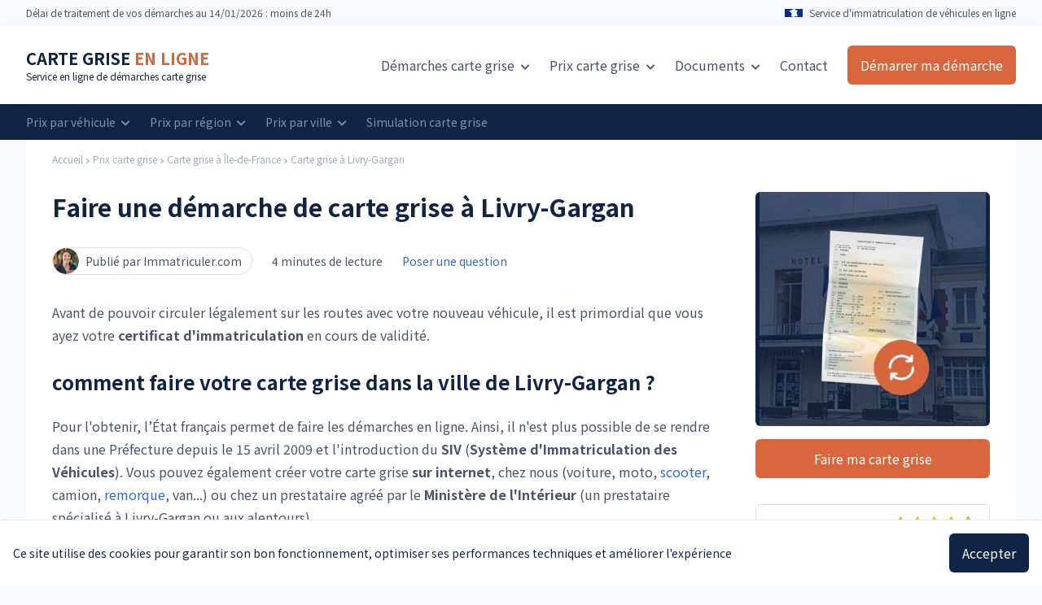

--- FILE ---
content_type: text/html; charset=UTF-8
request_url: https://immatriculer.com/carte-grise-livrygargan
body_size: 11996
content:
<script type="application/ld+json">{"@context":"https:\/\/schema.org","@type":"Table","about":"Tarif des cartes grises selon la puissance fiscale à Livry-Gargan"}</script>


    <script type="application/ld+json">{"@context":"https:\/\/schema.org","@type":"WebPage","name":"Carte grise à Livry-Gargan","description":"Comment faire sa carte grise à Livry-Gargan ? Démarche en ligne et professionnels de l'automobile habilités pour immatriculer les véhicules à Livry-Gargan.","publisher":{"@type":"Organization","name":"L'équipe Immatriculer.com","url":"https:\/\/immatriculer.com","logo":{"@type":"ImageObject","url":"https:\/\/immatriculer.com\/images\/publisher-logo.png","width":866,"height":84}}}</script>

    <script type="application/ld+json">{"@context":"https:\/\/schema.org","@type":"Organization","name":"Immatriculer.com","legalName":"IMMATCOM","url":"https:\/\/immatriculer.com","logo":"https:\/\/immatriculer.com\/images\/publisher-logo.png","foundingDate":2017,"contactPoint":{"@type":"ContactPoint","contactType":"Service client","telephone":"0253462404","email":"contact@immatriculer.com"},"address":{"@type":"PostalAddress","streetAddress":"46 avenue des Frères Lumière","addressLocality":"Trappes","addressRegion":"Ile-de-France","postalCode":"78190","addressCountry":"France"}}</script>

    <script type="application/ld+json">{"@context":"https:\/\/schema.org","@type":"Product","brand":"Immatriculer.com","logo":"https:\/\/immatriculer.com\/images\/publisher-logo.png","name":"Demande de carte grise Livry-Gargan","category":"Carte grise à Île-de-France","description":"Demande de carte grise en ligne à Livry-Gargan, toutes démarches, traitement en 24h et service client à votre écoute","image":"https:\/\/immatriculer.com\/images\/product.png","aggregateRating":{"@type":"AggregateRating","ratingValue":4.7,"reviewCount":47,"bestRating":5},"offers":{"@type":"AggregateOffer","lowPrice":"14.90","highPrice":"49.90","priceCurrency":"EUR"}}</script>

    <script type="application/ld+json">{"@context":"https:\/\/schema.org","@type":"BreadcrumbList","itemListElement":[[{"@type":"ListItem","position":0,"item":{"@type":"WebPage","@id":"https:\/\/immatriculer.com","name":"Accueil"}}],[{"@type":"ListItem","position":1,"item":{"@type":"WebPage","@id":"https:\/\/immatriculer.com\/prix-carte-grise","name":"Prix carte grise"}}],[{"@type":"ListItem","position":2,"item":{"@type":"WebPage","@id":"https:\/\/immatriculer.com\/regions\/ile-de-france","name":"Carte grise à Île-de-France"}}],[{"@type":"ListItem","position":3,"item":{"@type":"WebPage","@id":"https:\/\/immatriculer.com\/carte-grise-livrygargan","name":"Carte grise à Livry-Gargan"}}]]}</script>



<!doctype html>
<html lang="fr" itemscope itemtype="http://schema.org/WebPage">
    <head>
        <meta charset="utf-8">
        <meta name="viewport" content="width=device-width, initial-scale=1, shrink-to-fit=no">

        <title>Faire une démarche de carte grise à Livry-Gargan</title>
        <meta name="description" content="Comment faire sa carte grise à Livry-Gargan ? Démarche en ligne et professionnels de l&#039;automobile habilités pour immatriculer les véhicules à Livry-Gargan." />

                    <link href="https://immatriculer.com/css/new-design.css" rel="stylesheet">
        
        <link rel="icon" type="image/png" href="/images/im/favicon.png" />

        <meta property="og:title" content="Faire une démarche de carte grise à Livry-Gargan" />
        <meta property="og:description" content="Comment faire sa carte grise à Livry-Gargan ? Démarche en ligne et professionnels de l&#039;automobile habilités pour immatriculer les véhicules à Livry-Gargan." />
        <meta property="og:image" content="https://immatriculer.com/images/im/og-image-fallback.jpg" />
        <meta property="og:type" content="article" />

        <meta name="80p3lsysqy" content="yyG1GMPKWNhMvYBXD6WgEGktuSQ2MruUs2WZ5O5r">

        <!-- Google Tag Manager FA -->
        <script>(function(w,d,s,l,i){w[l]=w[l]||[];w[l].push({'gtm.start':
                    new Date().getTime(),event:'gtm.js'});var f=d.getElementsByTagName(s)[0],
                j=d.createElement(s),dl=l!='dataLayer'?'&l='+l:'';j.async=true;j.src=
                'https://www.googletagmanager.com/gtm.js?id='+i+dl;f.parentNode.insertBefore(j,f);
            })(window,document,'script','dataLayer','GTM-N4V43CL');</script>
        <!-- End Google Tag Manager -->

        

        <meta name="theme-color" content="#1a4591">


        <style>
            [data-tippy-content]:hover{
                cursor: pointer;
            }
        </style>

        
        
    </head>
    <body class=" loaded bg-cblue-ultralight">

        <!-- Google Tag Manager FA (noscript) -->
        <noscript><iframe src="https://www.googletagmanager.com/ns.html?id=GTM-N4V43CL"
                          height="0" width="0" style="display:none;visibility:hidden"></iframe></noscript>
        <!-- End Google Tag Manager (noscript) -->

                    <div class="js-vue-app">
                <cookie-banner></cookie-banner>
            </div>
        
        
        

        

        <div class="w-full py-8 bg-corange text-white" style="display:none" id="browser-banner">
            <div class="container mx-auto flex items-center">
                <p>
                    <strong>Important, vous utilisez un navigateur obsolète !</strong><br>Certains éléments (formulaires, pages) sont susceptibles de ne pas s'afficher correctement. Pour utiliser ce site dans les meilleures conditions, merci de le mettre à jour ou de télécharger un navigateur récent comme Google Chrome.
                </p>
                <p class="ml-auto pl-12">
                    <a rel="nofollow" href="https://www.google.com/intl/fr_fr/chrome/" target="_blank" class="text-corange hover:opacity-75 px-4 py-3 bg-white inline-flex items-center rounded-md text-base" style="white-space: nowrap">
                        <i class="fa fa-download mr-2"></i>
                        Téléchargez Chrome
                    </a>
                </p>
            </div>
        </div>

                    <div class="js-vue-app">
                <exit-popin></exit-popin>
            </div>
        

                    <div class="app u-mt-0">

                <div class="relative z-20">
    <div class="js-vue-app md:hidden">
        <mobile-nav
            :theme="{
                'bar-background': '#FFF',
                'bar-burger-color': '#0b172c',
                'bar-cta-background': '#d9653c',
                'bar-cta-text': '#FFF',
                'nav-background': '#0b172c',
                'nav-links-color': '#FFF',
                'nav-cta-background': '#d9653c',
                'nav-cta-color': '#FFF'
            }"
        >
            <template v-slot:bar-logo>

                                    <div>
                        <a class="text-xl font-bold text-cblue-darker" href="/">DEMANDE DE <span class="text-corange">CARTE GRISE</span></a>
                        <p class="text-xs text-cblue-darker mt-0">Ma <a href="#">carte grise en ligne</a>, simple et rapide</p>
                    </div>
                
            </template>
            <template v-slot:bar-cta-icon>
                <i class="fa fa-pen"></i>
            </template>
            <template v-slot:nav-links>
                                    <a href="https://immatriculer.com">Accueil</a>
                    <a href="https://immatriculer.com/formulaire-fa">Formulaire</a>
                    <a href="/reglementations-siv">Règlementation</a>
                    <a href="/demarche-carte-grise">Démarches en ligne</a>
                    <a href="/prix-carte-grise">Prix carte grise</a>
                    
                    <a href="https://immatriculer.com/contact">Contact</a>
                            </template>
            <template v-slot:nav-cta>
                Démarrer ma démarche
            </template>
        </mobile-nav>
    </div>
</div>

    <div class="w-full block md:hidden bg-cblue-darker py-2 px-4 relative z-10">
        <div class="flex w-full items-center flex-shrink-0">
            <div class="w-full py-2 flex-grow flex flex-col sm:flex-row items-center justify-center">
                <img src="/images/france.png" alt="" class="h-4 sm:mr-2">
                <span class="text-white text-sm block mt-1 sm:mt-0 text-center sm:text-left">Service d'immatriculation</span>
                
            </div>
            <div class="w-full py-2 flex-grow flex flex-col sm:flex-row items-center justify-center">
                <img src="/images/calendar.svg" alt="rocket" class="h-4 sm:mr-2">
                <span class="text-white text-sm block mt-1 sm:mt-0 text-center sm:text-left">Suivi par e-mail</span>
                
            </div>
            <div class="w-full py-2 flex-grow flex flex-col sm:flex-row items-center justify-center">
                <img src="/images/stars-rating-2.svg" alt="note immatriculer.com" class="h-4 sm:mr-2">
                <span class="text-white text-sm block mt-1 sm:mt-0 text-center sm:text-left">Noté 4.7/5</span>
                
            </div>
        </div>
    </div>

                <div class="js-vue-app">
        <fixed-header></fixed-header>
    </div>

    <div class="bg-cblue-ultralight hidden md:block">
        <div class="container mx-auto h-8 flex items-center">
            <p class="text-xs text-cblue-light">
                Délai <span class="hidden md:inline">de traitement de vos démarches</span> au 14/01/2026 : moins de 24h
            </p>
            <div class="ml-auto flex items-center">
                                    
                    <img src="/images/france.png" width="22" height="18" alt="">&nbsp;&nbsp;
                                <p class="text-xs text-cblue-light">
                    
                    Service d'immatriculation de véhicules en ligne
                </p>
            </div>
        </div>
    </div>

<div class="bg-white relative z-20 hidden md:block" style="box-shadow: 0 6px 20px 0 rgba(29,29,31,0.05)">
        <div
        class="container mx-auto flex items-center h-24"
        style=""
    >
        <div>
                                                <a class="text-xl font-bold text-cblue-darker" href="/">CARTE GRISE <span class="text-corange">EN LIGNE</span></a>
                    <p class="text-xs text-cblue-darker mt-0">Service en ligne de démarches carte grise</p>
                                    </div>
        <div class="ml-auto flex items-center">
                                                <div class="dropdown inline-block relative py-2">
                        <a href="/demarche-carte-grise" class="text-cblue-light hover:opacity-75 text-base ml-6">
                            Démarches carte grise
                            <i class="fas fa-chevron-down ml-1 text-xs dropdown-icon"></i>
                        </a>
                        <div class="dropdown-content absolute hidden pt-2">
                            <ul class="shadow-lg text-cgray-light border border-cgray-semilight rounded-t rounded-b overflow-hidden" style="min-width: 300px;">
                                                                    <li>
                                        <a href="/changement-de-proprietaire-carte-grise" class="bg-white hover:bg-cblue-ultralight text-cblue-light py-3 px-4 whitespace-no-wrap flex items-center text-sm">
                                            Changement de propriétaire carte grise
                                        </a>
                                    </li>
                                                                                                    <li>
                                        <a href="/changement-adresse-carte-grise" class="bg-white hover:bg-cblue-ultralight text-cblue-light py-3 px-4 whitespace-no-wrap flex items-center text-sm">
                                            Changement d'adresse carte grise
                                        </a>
                                    </li>
                                                                                                    <li>
                                        <a href="/duplicata-carte-grise" class="bg-white hover:bg-cblue-ultralight text-cblue-light py-3 px-4 whitespace-no-wrap flex items-center text-sm">
                                            Demande de duplicata
                                        </a>
                                    </li>
                                                                                                    <li>
                                        <a href="/immatriculer-vehicule" class="bg-white hover:bg-cblue-ultralight text-cblue-light py-3 px-4 whitespace-no-wrap flex items-center text-sm">
                                            Immatriculer un véhicule
                                        </a>
                                    </li>
                                                                                                                                    <li>
                                        <a href="/succession-carte-grise" class="bg-white hover:bg-cblue-ultralight text-cblue-light py-3 px-4 whitespace-no-wrap flex items-center text-sm">
                                            Succession carte grise
                                        </a>
                                    </li>
                                                                                                                                    <li>
                                        <a href="/changement-etat-civil" class="bg-white hover:bg-cblue-ultralight text-cblue-light py-3 px-4 whitespace-no-wrap flex items-center text-sm">
                                            Mariage, divorce, décès
                                        </a>
                                    </li>
                                                                                                                                    <li>
                                        <a href="/certificat-immatriculation" class="bg-white hover:bg-cblue-ultralight text-cblue-light py-3 px-4 whitespace-no-wrap flex items-center text-sm">
                                            Certificat d'immatriculation
                                        </a>
                                    </li>
                                                                                                    <li>
                                        <a href="/fiche-identification-vehicule" class="bg-white hover:bg-cblue-ultralight text-cblue-light py-3 px-4 whitespace-no-wrap flex items-center text-sm">
                                            Fiche d'identification véhicule
                                        </a>
                                    </li>
                                                                                                                                                                    <li>
                                        <a href="/declaration-achat-vehicule" class="bg-white hover:bg-cblue-ultralight text-cblue-light py-3 px-4 whitespace-no-wrap flex items-center text-sm">
                                            Déclaration d'achat véhicule
                                        </a>
                                    </li>
                                                                                                                                    <li>
                                        <a href="/documents-carte-grise" class="bg-white hover:bg-cblue-ultralight text-cblue-light py-3 px-4 whitespace-no-wrap flex items-center text-sm">
                                            Documents carte grise
                                        </a>
                                    </li>
                                                            </ul>
                        </div>
                    </div>
                    <div class="dropdown inline-block relative py-2">
                        <a href="/prix-carte-grise" class="text-cblue-light hover:opacity-75 text-base ml-6">
                            
                            Prix <span class="hidden xl:inline">carte grise</span>
                            <i class="fas fa-chevron-down ml-1 text-xs dropdown-icon"></i>
                        </a>
                        <div class="dropdown-content absolute hidden pt-2">
                            <ul class="shadow-lg text-cgray-light border border-cgray-semilight rounded-t rounded-b overflow-hidden" style="min-width: 300px;">
                                                                    <li>
                                        <a href="/prix-carte-grise" class="bg-white hover:bg-cblue-ultralight text-cblue-light py-3 px-4 whitespace-no-wrap flex items-center text-sm">
                                            Tarif carte grise par région
                                        </a>
                                    </li>
                                                                <li>
                                    <a href="/vehicules" class="bg-white hover:bg-cblue-ultralight text-cblue-light py-3 px-4 whitespace-no-wrap flex items-center text-sm">
                                        Tarif carte grise par véhicule
                                    </a>
                                </li>
                                                                    <li>
                                        <a href="/paiement-plusieurs-fois-carte-grise" class="bg-white hover:bg-cblue-ultralight text-cblue-light py-3 px-4 whitespace-no-wrap flex items-center text-sm">
                                            Paiement en plusieurs fois
                                        </a>
                                    </li>
                                                                                                                                    <li>
                                        <a href="/prix-cheval-fiscal" class="bg-white hover:bg-cblue-ultralight text-cblue-light py-3 px-4 whitespace-no-wrap flex items-center text-sm">
                                            Prix cheval fiscal
                                        </a>
                                    </li>
                                                            </ul>
                        </div>
                    </div>
                    
                    <div class="dropdown relative hidden lg:inline-block">
                        <a href="/documents-carte-grise" class="text-cblue-light hover:opacity-75 text-base ml-6">
                            Documents
                            <i class="fas fa-chevron-down ml-1 text-xs dropdown-icon"></i>
                        </a>
                        <div class="dropdown-content absolute hidden pt-2">
                            <ul class="shadow-lg text-cgray-light border border-cgray-semilight rounded-t rounded-b overflow-hidden" style="min-width: 300px;">
                                                                    <li>
                                        <a href="/certificat-cession" class="bg-white hover:bg-cblue-ultralight text-cblue-light py-3 px-4 whitespace-no-wrap flex items-center text-sm">
                                            Certificat de cession
                                        </a>
                                    </li>
                                                                                                    <li>
                                        <a href="/justificatifs-de-domicile" class="bg-white hover:bg-cblue-ultralight text-cblue-light py-3 px-4 whitespace-no-wrap flex items-center text-sm">
                                            Justificatif de domicile
                                        </a>
                                    </li>
                                                                                                    <li>
                                        <a href="/mandat-immatriculation" class="bg-white hover:bg-cblue-ultralight text-cblue-light py-3 px-4 whitespace-no-wrap flex items-center text-sm">
                                            Mandat d'immatriculation
                                        </a>
                                    </li>
                                                                                                    <li>
                                        <a href="/certificat-de-non-gage" class="bg-white hover:bg-cblue-ultralight text-cblue-light py-3 px-4 whitespace-no-wrap flex items-center text-sm">
                                            Certificat de non-gage
                                        </a>
                                    </li>
                                                                                                    <li>
                                        <a href="/controle-technique-carte-grise" class="bg-white hover:bg-cblue-ultralight text-cblue-light py-3 px-4 whitespace-no-wrap flex items-center text-sm">
                                            Contrôle technique
                                        </a>
                                    </li>
                                                                                                    <li>
                                        <a href="/certificat-immatriculation" class="bg-white hover:bg-cblue-ultralight text-cblue-light py-3 px-4 whitespace-no-wrap flex items-center text-sm">
                                            Certificat d'immatriculation
                                        </a>
                                    </li>
                                                                                                    <li>
                                        <a href="/lire-carte-grise" class="bg-white hover:bg-cblue-ultralight text-cblue-light py-3 px-4 whitespace-no-wrap flex items-center text-sm">
                                            Lire une carte grise
                                        </a>
                                    </li>
                                                            </ul>
                        </div>
                    </div>
                    
                    <a href="/contact" class="text-cblue-light hover:opacity-75 text-base ml-6">
                        Contact
                    </a>
                    
                                    </div>
                    <div class="ml-6">
                                    <a href="https://immatriculer.com/formulaire-fa" class="bg-corange hover:opacity-75 px-4 py-3 text-white inline-flex rounded-md text-base">
                        <span class="hidden lg:inline">Démarrer ma démarche</span>
                        <span class="inline lg:hidden">Formulaire</span>
                    </a>
                            </div>
            </div>
</div>

    <div class="w-full hidden md:block">
                    <div class="bg-cblue-darker py-2">
                <div class="container mx-auto">
                    <div class="h-auto flex items-center sm:flex-row flex-col flex-wrap">
                        <div class="dropdown inline-block relative">
                            <a href="/vehicules" class="text-white opacity-50 hover:opacity-75 text-sm sm:mr-6 dropdown inline-block relative py-1 whitespace-nowrap">
                                Prix par véhicule
                                <i class="fas fa-chevron-down ml-1 text-xs dropdown-icon hidden sm:inline-block"></i>
                            </a>
                            <div class="dropdown-content absolute hidden pt-2">
                                <ul class="shadow-lg text-cgray-light border border-cgray-semilight rounded-t rounded-b overflow-hidden" style="min-width: 270px;">
                                    
                                    <li>
                                        <a href="/vehicules/voiture" class="bg-white hover:bg-cblue-ultralight text-cblue-light py-3 px-4 whitespace-no-wrap flex items-center text-sm">
                                            Carte grise voiture
                                        </a>
                                    </li>
                                    <li>
                                        <a href="/vehicules/moto" class="bg-white hover:bg-cblue-ultralight text-cblue-light py-3 px-4 whitespace-no-wrap flex items-center text-sm">
                                            Carte grise moto
                                        </a>
                                    </li>
                                    <li>
                                        <a href="/vehicules/scooter" class="bg-white hover:bg-cblue-ultralight text-cblue-light py-3 px-4 whitespace-no-wrap flex items-center text-sm">
                                            Carte grise scooter
                                        </a>
                                    </li>
                                    <li>
                                        <a href="/vehicules/van" class="bg-white hover:bg-cblue-ultralight text-cblue-light py-3 px-4 whitespace-no-wrap flex items-center text-sm">
                                            Carte grise van / utilitaire
                                        </a>
                                    </li>
                                    <li>
                                        <a href="/vehicules/camion" class="bg-white hover:bg-cblue-ultralight text-cblue-light py-3 px-4 whitespace-no-wrap flex items-center text-sm">
                                            Carte grise camion
                                        </a>
                                    </li>
                                </ul>
                            </div>
                        </div>
                        <div class="dropdown inline-block relative">
                            <a href="/vehicules" class="text-white opacity-50 hover:opacity-75 text-sm sm:mr-6 dropdown inline-block relative py-1 whitespace-nowrap">
                                Prix par région
                                <i class="fas fa-chevron-down ml-1 text-xs dropdown-icon hidden sm:inline-block"></i>
                            </a>
                            <div class="dropdown-content absolute hidden pt-2">
                                <ul class="shadow-lg text-cgray-light border border-cgray-semilight rounded-t rounded-b overflow-hidden" style="min-width: 270px;">
                                                                            <li>
                                            <a href="https://immatriculer.com/regions/auvergne-rhone-alpes" class="bg-white hover:bg-cblue-ultralight text-cblue-light py-3 px-4 whitespace-no-wrap flex items-center text-sm">
                                                Auvergne-Rhône-Alpes
                                            </a>
                                        </li>
                                                                            <li>
                                            <a href="https://immatriculer.com/regions/bourgogne-franche-comte" class="bg-white hover:bg-cblue-ultralight text-cblue-light py-3 px-4 whitespace-no-wrap flex items-center text-sm">
                                                Bourgogne-Franche-Comté
                                            </a>
                                        </li>
                                                                            <li>
                                            <a href="https://immatriculer.com/regions/bretagne" class="bg-white hover:bg-cblue-ultralight text-cblue-light py-3 px-4 whitespace-no-wrap flex items-center text-sm">
                                                Bretagne
                                            </a>
                                        </li>
                                                                            <li>
                                            <a href="https://immatriculer.com/regions/centre-val-de-loire" class="bg-white hover:bg-cblue-ultralight text-cblue-light py-3 px-4 whitespace-no-wrap flex items-center text-sm">
                                                Centre-Val de Loire
                                            </a>
                                        </li>
                                                                            <li>
                                            <a href="https://immatriculer.com/regions/corse" class="bg-white hover:bg-cblue-ultralight text-cblue-light py-3 px-4 whitespace-no-wrap flex items-center text-sm">
                                                Corse
                                            </a>
                                        </li>
                                                                            <li>
                                            <a href="https://immatriculer.com/regions/grand-est" class="bg-white hover:bg-cblue-ultralight text-cblue-light py-3 px-4 whitespace-no-wrap flex items-center text-sm">
                                                Grand Est
                                            </a>
                                        </li>
                                                                            <li>
                                            <a href="https://immatriculer.com/regions/guadeloupe" class="bg-white hover:bg-cblue-ultralight text-cblue-light py-3 px-4 whitespace-no-wrap flex items-center text-sm">
                                                Guadeloupe
                                            </a>
                                        </li>
                                                                            <li>
                                            <a href="https://immatriculer.com/regions/guyane" class="bg-white hover:bg-cblue-ultralight text-cblue-light py-3 px-4 whitespace-no-wrap flex items-center text-sm">
                                                Guyane
                                            </a>
                                        </li>
                                                                            <li>
                                            <a href="https://immatriculer.com/regions/hauts-de-france" class="bg-white hover:bg-cblue-ultralight text-cblue-light py-3 px-4 whitespace-no-wrap flex items-center text-sm">
                                                Hauts-de-France
                                            </a>
                                        </li>
                                                                            <li>
                                            <a href="https://immatriculer.com/regions/reunion" class="bg-white hover:bg-cblue-ultralight text-cblue-light py-3 px-4 whitespace-no-wrap flex items-center text-sm">
                                                La Réunion
                                            </a>
                                        </li>
                                                                            <li>
                                            <a href="https://immatriculer.com/regions/martinique" class="bg-white hover:bg-cblue-ultralight text-cblue-light py-3 px-4 whitespace-no-wrap flex items-center text-sm">
                                                Martinique
                                            </a>
                                        </li>
                                                                            <li>
                                            <a href="https://immatriculer.com/regions/mayotte" class="bg-white hover:bg-cblue-ultralight text-cblue-light py-3 px-4 whitespace-no-wrap flex items-center text-sm">
                                                Mayotte
                                            </a>
                                        </li>
                                                                            <li>
                                            <a href="https://immatriculer.com/regions/normandie" class="bg-white hover:bg-cblue-ultralight text-cblue-light py-3 px-4 whitespace-no-wrap flex items-center text-sm">
                                                Normandie
                                            </a>
                                        </li>
                                                                            <li>
                                            <a href="https://immatriculer.com/regions/nouvelle-aquitaine" class="bg-white hover:bg-cblue-ultralight text-cblue-light py-3 px-4 whitespace-no-wrap flex items-center text-sm">
                                                Nouvelle-Aquitaine
                                            </a>
                                        </li>
                                                                            <li>
                                            <a href="https://immatriculer.com/regions/occitanie" class="bg-white hover:bg-cblue-ultralight text-cblue-light py-3 px-4 whitespace-no-wrap flex items-center text-sm">
                                                Occitanie
                                            </a>
                                        </li>
                                                                            <li>
                                            <a href="https://immatriculer.com/regions/pays-de-la-loire" class="bg-white hover:bg-cblue-ultralight text-cblue-light py-3 px-4 whitespace-no-wrap flex items-center text-sm">
                                                Pays de la Loire
                                            </a>
                                        </li>
                                                                            <li>
                                            <a href="https://immatriculer.com/regions/provence-alpes-cote-azur" class="bg-white hover:bg-cblue-ultralight text-cblue-light py-3 px-4 whitespace-no-wrap flex items-center text-sm">
                                                Provence-Alpes-Côte d&#039;Azur
                                            </a>
                                        </li>
                                                                            <li>
                                            <a href="https://immatriculer.com/regions/ile-de-france" class="bg-white hover:bg-cblue-ultralight text-cblue-light py-3 px-4 whitespace-no-wrap flex items-center text-sm">
                                                Île-de-France
                                            </a>
                                        </li>
                                                                    </ul>
                            </div>
                        </div>
                        <div class="dropdown inline-block relative">
                            <a href="/vehicules" class="text-white opacity-50 hover:opacity-75 text-sm sm:mr-6 dropdown inline-block relative py-1 whitespace-nowrap">
                                Prix par ville
                                <i class="fas fa-chevron-down ml-1 text-xs dropdown-icon hidden sm:inline-block"></i>
                            </a>
                            <div class="dropdown-content absolute hidden pt-2">
                                <ul class="shadow-lg text-cgray-light border border-cgray-semilight rounded-t rounded-b overflow-hidden" style="min-width: 270px;">
                                                                            <li>
                                            <a href="https://immatriculer.com/carte-grise-paris" class="bg-white hover:bg-cblue-ultralight text-cblue-light py-3 px-4 whitespace-no-wrap flex items-center text-sm">
                                                Carte grise Paris
                                            </a>
                                        </li>
                                                                            <li>
                                            <a href="https://immatriculer.com/carte-grise-marseille" class="bg-white hover:bg-cblue-ultralight text-cblue-light py-3 px-4 whitespace-no-wrap flex items-center text-sm">
                                                Carte grise Marseille
                                            </a>
                                        </li>
                                                                            <li>
                                            <a href="https://immatriculer.com/carte-grise-lyon" class="bg-white hover:bg-cblue-ultralight text-cblue-light py-3 px-4 whitespace-no-wrap flex items-center text-sm">
                                                Carte grise Lyon
                                            </a>
                                        </li>
                                                                            <li>
                                            <a href="https://immatriculer.com/carte-grise-toulouse" class="bg-white hover:bg-cblue-ultralight text-cblue-light py-3 px-4 whitespace-no-wrap flex items-center text-sm">
                                                Carte grise Toulouse
                                            </a>
                                        </li>
                                                                            <li>
                                            <a href="https://immatriculer.com/carte-grise-nice" class="bg-white hover:bg-cblue-ultralight text-cblue-light py-3 px-4 whitespace-no-wrap flex items-center text-sm">
                                                Carte grise Nice
                                            </a>
                                        </li>
                                                                            <li>
                                            <a href="https://immatriculer.com/carte-grise-nantes" class="bg-white hover:bg-cblue-ultralight text-cblue-light py-3 px-4 whitespace-no-wrap flex items-center text-sm">
                                                Carte grise Nantes
                                            </a>
                                        </li>
                                                                            <li>
                                            <a href="https://immatriculer.com/carte-grise-strasbourg" class="bg-white hover:bg-cblue-ultralight text-cblue-light py-3 px-4 whitespace-no-wrap flex items-center text-sm">
                                                Carte grise Strasbourg
                                            </a>
                                        </li>
                                                                            <li>
                                            <a href="https://immatriculer.com/carte-grise-montpellier" class="bg-white hover:bg-cblue-ultralight text-cblue-light py-3 px-4 whitespace-no-wrap flex items-center text-sm">
                                                Carte grise Montpellier
                                            </a>
                                        </li>
                                                                            <li>
                                            <a href="https://immatriculer.com/carte-grise-bordeaux" class="bg-white hover:bg-cblue-ultralight text-cblue-light py-3 px-4 whitespace-no-wrap flex items-center text-sm">
                                                Carte grise Bordeaux
                                            </a>
                                        </li>
                                                                            <li>
                                            <a href="https://immatriculer.com/carte-grise-lille" class="bg-white hover:bg-cblue-ultralight text-cblue-light py-3 px-4 whitespace-no-wrap flex items-center text-sm">
                                                Carte grise Lille
                                            </a>
                                        </li>
                                                                            <li>
                                            <a href="https://immatriculer.com/carte-grise-rennes" class="bg-white hover:bg-cblue-ultralight text-cblue-light py-3 px-4 whitespace-no-wrap flex items-center text-sm">
                                                Carte grise Rennes
                                            </a>
                                        </li>
                                                                            <li>
                                            <a href="https://immatriculer.com/carte-grise-reims" class="bg-white hover:bg-cblue-ultralight text-cblue-light py-3 px-4 whitespace-no-wrap flex items-center text-sm">
                                                Carte grise Reims
                                            </a>
                                        </li>
                                                                            <li>
                                            <a href="https://immatriculer.com/carte-grise-havre" class="bg-white hover:bg-cblue-ultralight text-cblue-light py-3 px-4 whitespace-no-wrap flex items-center text-sm">
                                                Carte grise Le Havre
                                            </a>
                                        </li>
                                                                            <li>
                                            <a href="https://immatriculer.com/carte-grise-saintetienne" class="bg-white hover:bg-cblue-ultralight text-cblue-light py-3 px-4 whitespace-no-wrap flex items-center text-sm">
                                                Carte grise Saint-Étienne
                                            </a>
                                        </li>
                                                                            <li>
                                            <a href="https://immatriculer.com/carte-grise-toulon" class="bg-white hover:bg-cblue-ultralight text-cblue-light py-3 px-4 whitespace-no-wrap flex items-center text-sm">
                                                Carte grise Toulon
                                            </a>
                                        </li>
                                                                    </ul>
                            </div>
                        </div>
                        <a href="/formulaire" class="text-white opacity-50 hover:opacity-75 text-sm sm:mr-6 dropdown inline-block relative py-1 whitespace-nowrap">
                            Simulation carte grise
                        </a>
                        <div class="ml-0 mr-0 sm:ml-auto mt-1 sm:mt-0">
                            
                        </div>
                    </div>
                </div>
            </div>
            </div>

                
<div class="bg-cblue-ultralight">
    <div class="container mx-auto">
        <div class="bg-white px-8 rounded-b-md">
            <div class="py-4 flex">
                <ul class="flex text-cblue-light text-xs">
                    <li class="inline-flex items-center opacity-50 hover:opacity-100">
                      <a href="/">Accueil</a>
                      <svg
    style="transform:translateY(2px)"
    class="h-3 w-auto text-cblue-light"
    fill="currentColor"
    viewBox="0 0 20 20"
>
<path
    fill-rule="evenodd"
    d="M7.293 14.707a1 1 0 010-1.414L10.586 10 7.293 6.707a1 1 0 011.414-1.414l4 4a1 1 0 010 1.414l-4 4a1 1 0 01-1.414 0z"
    clip-rule="evenodd"
></path>
</svg>                    </li>
                    <li class="inline-flex items-center opacity-50 hover:opacity-100">
                        <a href="https://immatriculer.com/prix-carte-grise">Prix carte grise</a>
                        <svg
    style="transform:translateY(2px)"
    class="h-3 w-auto text-cblue-light"
    fill="currentColor"
    viewBox="0 0 20 20"
>
<path
    fill-rule="evenodd"
    d="M7.293 14.707a1 1 0 010-1.414L10.586 10 7.293 6.707a1 1 0 011.414-1.414l4 4a1 1 0 010 1.414l-4 4a1 1 0 01-1.414 0z"
    clip-rule="evenodd"
></path>
</svg>                    </li>
                    <li class="inline-flex items-center opacity-50 hover:opacity-100">
                        <a href="https://immatriculer.com/regions/ile-de-france">Carte grise à Île-de-France</a>
                        <svg
    style="transform:translateY(2px)"
    class="h-3 w-auto text-cblue-light"
    fill="currentColor"
    viewBox="0 0 20 20"
>
<path
    fill-rule="evenodd"
    d="M7.293 14.707a1 1 0 010-1.414L10.586 10 7.293 6.707a1 1 0 011.414-1.414l4 4a1 1 0 010 1.414l-4 4a1 1 0 01-1.414 0z"
    clip-rule="evenodd"
></path>
</svg>                    </li>
                    <li class="inline-flex items-center opacity-50 hover:opacity-100">
                        <a href="https://immatriculer.com/carte-grise-livrygargan">Carte grise à Livry-Gargan</a>
                    </li>
                </ul>
            </div>
            <div class="py-8 pt-4">
                <div class="flex flex-wrap">
                    <div class="w-full md:w-3/4 pr-12">

                                                    <h1 class="text-3xl font-bold text-cblue-darker mb-8">Faire une démarche de carte grise à Livry-Gargan</h1>
                        
                        <div class="mb-8 flex items-center w-full">
                            <div
                                class="inline-flex items-center rounded-full bg-white border border-cblue-border pl-0 pr-2 text-cblue-light"
                            >
                                <img
                                    class="w-8 h-8 object-cover rounded-full lazy"
                                    data-src="/images/im-avatar.jpg"
                                    alt="Équipe Immatriculer.com"
                                />
                                <span class="px-1 pl-2 text-sm">Publié par Immatriculer.com</span>
                            </div>
                            <p class="text-cblue-light text-sm ml-6 hidden md:inline-block">
                                                                4 minutes de lecture
                            </p>
                            <p class="text-cblue-light text-sm ml-6">
                                <a href="#poserquestion" class="text-cblue-flash">Poser une question</a>
                            </p>
                        </div>

                        <div class="prose">

                                                            <p>Avant de pouvoir circuler légalement sur les routes avec votre nouveau véhicule, il est primordial que vous ayez votre <strong>certificat d'immatriculation</strong> en cours de validité.</p>

<h2>comment faire votre carte grise dans la ville de Livry-Gargan ?</h2>

<p>Pour l'obtenir, l’État français permet de faire les démarches en ligne. Ainsi, il n'est plus possible de se rendre dans une Préfecture depuis le 15 avril 2009 et l'introduction du <strong>SIV</strong> (<strong>Système d'Immatriculation des Véhicules</strong>). Vous pouvez également créer votre carte grise <strong>sur internet</strong>, chez nous (voiture, moto, <a href="/vehicules/scooter">scooter</a>, camion, <a href="/vehicules/remorque">remorque</a>, van...) ou chez un prestataire agréé par le <strong>Ministère de l'Intérieur</strong> (un prestataire spécialisé à Livry-Gargan ou aux alentours).</p>

<h2>Comment demander une carte grise ?</h2>

<p>Les démarches pour refaire une <strong>demande de carte grise</strong> sont variées : <a href="/">carte grise en ligne</a> sur Immatriculer.com par exemple, ou en Préfecture ou chez un prestataire qui possèd'un agrément officiel de Livry-Gargan. Évidemment, suivant la nature de la demande effectuée (en physique ou non), vous aurez des démarches différentes à effectuer pour finaliser la demande du titre.</p>



<p>La liste des documents nécessaires à l'immatriculation d'un véhicule varient selon le type de procédure. Ces justificatifs sont à imprimer quand la procédure est effectuée, auprès d'un garage, à scanner et transférer si vous faites une demande pour votre carte grise <strong>sur internet</strong>.</p>

<img src='/uploads/prix-carte-grise-livrygargan.jpg' alt='Carte grise Livry-Gargan'>

<h2>Suivre ma carte grise</h2>

<p>Vous avez créé votre <strong>certificat d'immatriculation</strong> à Livry-Gargan ou sur Immatriculer.com et vous souhaitez savoir où en est sa production ? Avec la réforme du Plan Préfectures Nouvelle Génération (PPNG), les services officiels dédiés aux cartes grises sont entrés dans l'ère numérique.</p>

<p>Par conséquent, le suivi de carte grise et de sa création est désormais accessible à à tous <strong>sur internet</strong>. Pour savoir "où en est ma carte grise", notre site web vous conseille de vous munir de votre <strong>numéro provisoire d'immatriculation</strong> et de vous rendre sur la page web de suivi de l'Agence Nationale des Titres Sécurisés. Si vous utilisez les services un prestataire agrée comme Immatriculer.com, vous avez un accès à une page de suivi sur notre site et êtes notifié du traitement de votre dossier par mail et SMS.</p>



<h2>Coût d'une carte grise dans la ville de Livry-Gargan ?</h2>

<p>Quel est le tarif d'une carte grise à Livry-Gargan  ? Pour estimer le montant à régler, l'usager doit considérer la région (dans votre cas Île-de-France, Seine-Saint-Denis) où la carte grise est demandée, le nombre de chevaux fiscaux, et les rejets du véhicule motorisédont il est question.</p>

<p>Par conséquent, pour la ville de Livry-Gargan, il faudra débourser le montant des taxes d'immatriculation d'un coût égal à la puissance fiscale du véhicule multiplé par 46.15€ (coût par cheval fiscal à Île-de-France). Si vous possédez une voiture de plus de 10 ans bénéficient d'une exonération de 50% du prix par cheval fiscal. Une <a href="http://immatriculer.com/marque/fiat/bravo-61">Fiat Bravo</a> de 6 ch fisc coûterait 276.9€ (6 x 46.15€), tandis que <a href="http://immatriculer.com/marque/bmw/x2-18">la tarif de la carte grise de BMW X2</a> de 5 ch fisc coûterait 276.9€ (5 x 46.15€).</p>

<div class="mt-8 mb-8 flex items-center justify-center text-center">
    <a href="/prix-carte-grise" class="bg-corange hover:opacity-75 px-4 py-3 text-white inline-flex rounded-md" style="color: #FFF !important">Calculer le tarif</a>
</div>

<h2>Carte grise en préfecture de Livry-Gargan</h2>

<p>Depuis novembre 2017, il est impossible de se vous rendre en préfecture ou en sous-préfecture de Livry-Gargan pour réaliser vos démarches de carte grise. Les habitants de Île-de-France doivent nécessairement utiliser ou un prestataire. La préfecture de Livry-Gargan, Seine-Saint-Denis, Île-de-France est donc fermée aux personnes désirant réaliser des changements d'immatriculation.</p>

<h4>
        Préfecture - Seine-Saint-Denis
      </h4>
        <p>
      Préfecture - Seine-Saint-Denis,<br>

              1, esplanade Jean-Moulin,<br>
      
      93007 Bobigny Cedex

    </p>
  





<h2>Carte grise en mairie à Livry-Gargan</h2>

<p>En principe, depuis le début du plan PPNG le 06/11/17, les mairies ne proposent plus de demandes de carte grise. Parfois, il est cependant possible de réaliser une demande de <strong>certificat d'immatriculation</strong> dans une Mairie dans certaines communes même si cette option reste plutôt peu répandue. Il faut se renseigner en mairie proche de Livry-Gargan. Voici une <strong>liste des mairies</strong> des environs de Livry-Gargan 93190.</p>

<ul><li>Mairie De Livry Gargan - 3 PLACE FRANCOIS MITTERRAND BP 56 93891 LIVRY GARGAN C&#xE9;dex - à 1km du centre</li><li>Mairie De Clichy Sous Bois - PLACE DU 11 NOVEMBRE 1918 93390 CLICHY SOUS BOIS - à 1km du centre</li><li>Mairie De Montfermeil - 7 PLACE JEAN MERMOZ 93370 MONTFERMEIL - à 2km du centre</li><li>Mairie De Sevran - 5 RUE ROGER LE MANER 93270 SEVRAN - à 2km du centre</li><li>Annexe De Mairie De Villepinte - 15 Avenue Auguste Blanqui 93420 VILLEPINTE - à 2km du centre</li><li>Mairie De Le Raincy - 121 AVENUE RESISTANCE 93340 LE RAINCY - à 2km du centre</li><li>Mairie De Les Pavillons Sous Bois - 144 avenue Jean Jaur&#xE8;s 93320 Les Pavillons sous Bois - à 2km du centre</li><li>Annexe Mairie Aulnay Sous Bois Sud - 79, avenue de la Croix Blanche 93600 Aulnay sous Bois - à 2km du centre</li><li>Mairie De Tremblay En France - 18 BOULEVARD DE L&apos;HOTEL DE VILLE 1er Etage 93290 TREMBLAY EN FRANCE - à 2km du centre</li><li>Mairie De Aulnay Sous Bois - 16 Boulevard F&#xE9;lix Faure 93600 AULNAY SOUS BOIS - à 2km du centre</li></ul>

<img src='/uploads/livrygargan-demarche-carte-grise.jpg' alt='Carte grise préfecture Livry-Gargan'>

<h2>Temps nécessaire à la production d'une carte grise à Livry-Gargan</h2>

<p>A Livry-Gargan : peut-on obtenir rapidement une carte grise pour un véhicule d'occasion ou neuf ? </p>

<p>A l'occasion d'un changement d'adresse, un changement de titulaire ou une <a href="/duplicata-carte-grise">demande de duplicata</a> (en cas de vol ou de pertede la carte grise), l'État impose d'effectuer une <strong>démarche de carte grise</strong> sous 30j maximum à compter de la date d'achat de la moto, du <a href="/vehicules/scooter">scooter</a>, du camion, de la voiture ou de la date de <a href="/vol-carte-grise">déclaration de vol</a> ou perte. Ceci afin de vous mettre en conformité auprès du gouvernement français, mais aussi de pouvoir circuler librement. Il faut également savoir que l'ancien propriétaire du véhicule a quant à lui 15 jours pour déclarer la cession auprès de l'administration.</p>

<div class="mt-8 mb-8 flex items-center justify-center text-center">
    <a href="http://immatriculer.com/formulaire" class="bg-corange hover:opacity-75 px-4 py-3 text-white inline-flex rounded-md" style="color: #FFF !important">Commencer ma démarche carte grise</a>
</div>

<p>Mais suite à sa demande, combien de temps l'usager attend sa carte grise ? Après émission de la demande auprès du <strong>Système d'Immatriculation des Véhicules</strong>, l'usager obtient ce que l'on appelle un « certificat provisoire d'immatriculation » lui permettant d'aller et venir à Livry-Gargan ou ou partout ailleurs en France avant de recevoir la véritable immatriculation du véhicule. Il peut circuler 1 mois comme cela.</p> 

<p>Selon le mois de l'année, à Livry-Gargan, la réception <strong>dans votre boîte aux lettres</strong> de la carte grise peut varier. Toutefois, elle arrive en règle générale environ 5 jours après l'obtention du certification provisoire d'immatriculation.</p>

<p>Il est également possible de réaliser votre <strong>demande de carte grise</strong> dans des villes alentours, comme par exemple <a href="http://immatriculer.com/carte-grise-saintdenis93">Saint-Denis (93200-93210)</a> ou <a href="http://immatriculer.com/carte-grise-bondy">Bondy (93140)</a>.</p>

<h2>Garages agréés pour les cartes grises à Livry-Gargan( Île-de-France)</h2>

<p>Certains garages sont autorisés pour faire des <strong>démarches d'immatriculation</strong>. Ci-dessous la liste des prestataires aux alentours de Livry-Gargan.

<ul><li>Dm Autos - 1 Avenue Jean Jacques Rousseau 93190 Livry Gargan</li><li>Livry Auto Sport - 135/139 Bld Robert Schumann 93190 Livry Gargan</li><li>Sa Autobritannia - 157 Avenue Aristide Brirand Rn3 93190 Livry Gargan</li><li>Jd Selection - 21 Boulevard Robert Schuman 93190 Livry Gargan</li><li>Autos-livry - 157 Avenue Aristide Briand 93190 Livry Gargan</li></ul>
                            
                            <h2>Tarifs des cartes grises selon la puissance fiscale</h2>

                            <p>Le tarif du cheval fiscal dans Île-de-France est de 46.15 € pour les véhicules de moins de 10 ans, et de 23.08 € pour les véhicules de plus de 10 ans. Les montants ci-dessous sont à titre indicatif, effectuez une simulation pour obtenir le tarif exact. Des taxes supplémentaire sont susceptibles de s'appliquer.</p>
                            <table class="text-cblue-darker">
                                <tr>
                                    <th class="text-base">CV</th>
                                    <th class="text-base">Coût (-10 ans)</th>
                                    <th class="text-base">Coût (+10 ans)</th>
                                </tr>
                                                                    <tr>
                                                                                    <td class="text-base">1 cheval fiscal</td>
                                                                                <td class="text-base">46.15 €</td>
                                        <td class="text-base">23.08 €</td>
                                    </tr>
                                                                    <tr>
                                                                                    <td class="text-base">2 chevaux fiscaux</td>
                                                                                <td class="text-base">92.30 €</td>
                                        <td class="text-base">46.15 €</td>
                                    </tr>
                                                                    <tr>
                                                                                    <td class="text-base">3 chevaux fiscaux</td>
                                                                                <td class="text-base">138.45 €</td>
                                        <td class="text-base">69.23 €</td>
                                    </tr>
                                                                    <tr>
                                                                                    <td class="text-base">4 chevaux fiscaux</td>
                                                                                <td class="text-base">184.60 €</td>
                                        <td class="text-base">92.30 €</td>
                                    </tr>
                                                                    <tr>
                                                                                    <td class="text-base">5 chevaux fiscaux</td>
                                                                                <td class="text-base">230.75 €</td>
                                        <td class="text-base">115.38 €</td>
                                    </tr>
                                                                    <tr>
                                                                                    <td class="text-base">6 chevaux fiscaux</td>
                                                                                <td class="text-base">276.90 €</td>
                                        <td class="text-base">138.45 €</td>
                                    </tr>
                                                                    <tr>
                                                                                    <td class="text-base">7 chevaux fiscaux</td>
                                                                                <td class="text-base">323.05 €</td>
                                        <td class="text-base">161.53 €</td>
                                    </tr>
                                                                    <tr>
                                                                                    <td class="text-base">8 chevaux fiscaux</td>
                                                                                <td class="text-base">369.20 €</td>
                                        <td class="text-base">184.60 €</td>
                                    </tr>
                                                                    <tr>
                                                                                    <td class="text-base">9 chevaux fiscaux</td>
                                                                                <td class="text-base">415.35 €</td>
                                        <td class="text-base">207.68 €</td>
                                    </tr>
                                                                    <tr>
                                                                                    <td class="text-base">10 chevaux fiscaux</td>
                                                                                <td class="text-base">461.50 €</td>
                                        <td class="text-base">230.75 €</td>
                                    </tr>
                                                                    <tr>
                                                                                    <td class="text-base">11 chevaux fiscaux</td>
                                                                                <td class="text-base">507.65 €</td>
                                        <td class="text-base">253.83 €</td>
                                    </tr>
                                                                    <tr>
                                                                                    <td class="text-base">12 chevaux fiscaux</td>
                                                                                <td class="text-base">553.80 €</td>
                                        <td class="text-base">276.90 €</td>
                                    </tr>
                                                                    <tr>
                                                                                    <td class="text-base">13 chevaux fiscaux</td>
                                                                                <td class="text-base">599.95 €</td>
                                        <td class="text-base">299.98 €</td>
                                    </tr>
                                                                    <tr>
                                                                                    <td class="text-base">14 chevaux fiscaux</td>
                                                                                <td class="text-base">646.10 €</td>
                                        <td class="text-base">323.05 €</td>
                                    </tr>
                                                                    <tr>
                                                                                    <td class="text-base">15 chevaux fiscaux</td>
                                                                                <td class="text-base">692.25 €</td>
                                        <td class="text-base">346.13 €</td>
                                    </tr>
                                                                    <tr>
                                                                                    <td class="text-base">16 chevaux fiscaux</td>
                                                                                <td class="text-base">738.40 €</td>
                                        <td class="text-base">369.20 €</td>
                                    </tr>
                                                                    <tr>
                                                                                    <td class="text-base">17 chevaux fiscaux</td>
                                                                                <td class="text-base">784.55 €</td>
                                        <td class="text-base">392.28 €</td>
                                    </tr>
                                                                    <tr>
                                                                                    <td class="text-base">18 chevaux fiscaux</td>
                                                                                <td class="text-base">830.70 €</td>
                                        <td class="text-base">415.35 €</td>
                                    </tr>
                                                                    <tr>
                                                                                    <td class="text-base">19 chevaux fiscaux</td>
                                                                                <td class="text-base">876.85 €</td>
                                        <td class="text-base">438.43 €</td>
                                    </tr>
                                                                    <tr>
                                                                                    <td class="text-base">20 chevaux fiscaux</td>
                                                                                <td class="text-base">923.00 €</td>
                                        <td class="text-base">461.50 €</td>
                                    </tr>
                                                            </table>

                            <img data-src="/uploads/carte-grise-livrygargan.jpg" class="lazy" alt="Immatriculation à Livry-Gargan">

                            <h2>Villes aux alentours</h2>
                                                            <a href="https://immatriculer.com/carte-grise-saintdenis93" class="u-td-n">
                                    Faire sa carte grise à Saint-Denis
                                </a><br>
                                                            <a href="https://immatriculer.com/carte-grise-montreuil93" class="u-td-n">
                                    Faire sa carte grise à Montreuil
                                </a><br>
                                                            <a href="https://immatriculer.com/carte-grise-aulnaysousbois" class="u-td-n">
                                    Faire sa carte grise à Aulnay-sous-Bois
                                </a><br>
                                                            <a href="https://immatriculer.com/carte-grise-aubervilliers" class="u-td-n">
                                    Faire sa carte grise à Aubervilliers
                                </a><br>
                                                            <a href="https://immatriculer.com/carte-grise-drancy" class="u-td-n">
                                    Faire sa carte grise à Drancy
                                </a><br>
                                                            <a href="https://immatriculer.com/carte-grise-noisylegrand" class="u-td-n">
                                    Faire sa carte grise à Noisy-le-Grand
                                </a><br>
                                                            <a href="https://immatriculer.com/carte-grise-bondy" class="u-td-n">
                                    Faire sa carte grise à Bondy
                                </a><br>
                                                            <a href="https://immatriculer.com/carte-grise-epinaysurseine" class="u-td-n">
                                    Faire sa carte grise à Épinay-sur-Seine
                                </a><br>
                                                            <a href="https://immatriculer.com/carte-grise-pantin" class="u-td-n">
                                    Faire sa carte grise à Pantin
                                </a><br>
                                                            <a href="https://immatriculer.com/carte-grise-sevran" class="u-td-n">
                                    Faire sa carte grise à Sevran
                                </a><br>
                                                            <a href="https://immatriculer.com/carte-grise-blancmesnil" class="u-td-n">
                                    Faire sa carte grise à Le Blanc-Mesnil
                                </a><br>
                                                            <a href="https://immatriculer.com/carte-grise-bobigny" class="u-td-n">
                                    Faire sa carte grise à Bobigny
                                </a><br>
                                                            <a href="https://immatriculer.com/carte-grise-saintouen93" class="u-td-n">
                                    Faire sa carte grise à Saint-Ouen
                                </a><br>
                                                            <a href="https://immatriculer.com/carte-grise-rosnysousbois" class="u-td-n">
                                    Faire sa carte grise à Rosny-sous-Bois
                                </a><br>
                            
                        </div>
                    </div>
                    <div class="w-full md:w-1/4 mt-8 md:mt-0">
                        <img data-src="/uploads/livrygargan-tarifs-cheval-fiscal.jpg" alt="prix carte grise Livry-Gargan 93190" class="w-full rounded-md lazy"/>
                        <a href="https://immatriculer.com/formulaire-fa" class="bg-corange hover:opacity-75 px-4 py-3 text-white inline-flex rounded-md w-full items-center justify-center mt-4 mb-8">
                            Faire ma carte grise
                        </a>
                        <div class="mb-8 text-sm border border-cblue-border rounded-md">
    <div class="px-4 py-3 font-bold text-base text-cblue-darker">
        <div class="flex items-center w-full">
            Avis des usagers
            <img src="/images/stars-rating.svg" alt="note clients" class="h-5 ml-auto">
        </div>
        <div class="text-xs text-cblue-light font-normal opacity-50">
            <a href="https://certification.afnor.org/services/nf-service-avis-en-ligne" rel="nofollow" target="_blank">Avis certifiés AFNOR</a> - <a href="https://www.avis-verifies.com/avis-clients/immatriculer.com" rel="nofollow" target="_blank">Voir tous</a>
        </div>
    </div>
    </div>                        <div class="mb-8 px-8 py-8 bg-cblue-dark rounded-md flex items-center justify-center text-center">
    <div class="w-full">
        <strong class="text-lg text-white" style="margin: 0 !important">Ma démarche en ligne</strong>
        <p class="text-sm text-white" style="margin: 0.3rem 0 0 0 !important">Faites votre démarche en 5 minutes et bénéficiez de la livraison en 24h.</p>
        <a href="#" class="bg-corange hover:opacity-75 px-4 py-3 text-white inline-flex rounded-md mt-4" style="color: #FFF !important">Faire ma carte grise</a>
    </div>
</div>
                        <div class="px-8 py-16 bg-cblue-dark rounded-md">
    <div class="w-full flex flex-col items-center justify-center mb-16">
        <img src="/images/france.png" alt="" class="h-5 mb-2">
        <span class="text-white text-base block font-semibold text-center">Service d'immatriculation</span>
        <span class="text-white text-sm block">de véhicules en ligne</span>
    </div>
    <div class="w-full flex flex-col items-center justify-center mb-16">
        <img src="/images/stars-rating-2.svg" alt="note immatriculer.com" class="h-5 mb-2">
        <span class="text-white text-base block font-semibold text-center">4.7/5</span>
        <span class="text-white text-sm block">Avis certifiés AFNOR</span>
    </div>
    <div class="w-full flex flex-col items-center justify-center mb-16">
        <img src="/images/rocket.svg" alt="rocket" class="h-5 mb-2">
        <span class="text-white text-base block font-semibold text-center">Procédure simplifiée</span>
        <span class="text-white text-sm block">Votre démarche en 5mn</span>
    </div>
    <div class="w-full flex flex-col items-center justify-center">
        <img src="/images/calendar.svg" alt="rocket" class="h-5 mb-2">
        <span class="text-white text-base block font-semibold text-center">Suivi de votre dossier</span>
        <span class="text-white text-sm block">par e-mail ou SMS</span>
    </div>
</div>
                    </div>
                </div>
            </div>
        </div>
        
    </div>
</div>



                <div class="bg-cblue-dark">
        <div class="container mx-auto py-16 flex flex-col items-center">
                            <h2 class="text-2xl font-medium text-white mb-3 text-center">Faites votre carte grise en 5 minutes</h2>
                <p class="text-base text-white text-center mb-4">Votre démarche en ligne, simple et rapide</p>
                <a href="https://immatriculer.com/formulaire-fa" class="bg-corange hover:opacity-75 px-4 py-3 text-white inline-flex rounded-md mx-auto">Faire ma carte grise</a>
                    </div>
    </div>

<div class="bg-cblue-darker">
    <div class="container mx-auto py-8 flex flex-wrap">
        <div class="flex w-full md:w-1/3 text-white items-center flex-col md:flex-row text-center md:text-left mt-4 md:mt-0">
            <div class="w-14 h-14 text-white flex items-center justify-center md:mr-4">
                <img data-src="/images/envelope.svg" alt="enveloppe" class="h-8 lazy">
            </div>
            <div>
                <p class="block font-semibold">Suivi de votre dossier</p>
                <p class="block text-sm">par email ou SMS</p>
            </div>
        </div>
        <div class="flex w-full md:w-1/3 text-white items-center flex-col md:flex-row text-center md:text-left">
            <div class="w-14 h-14 text-white flex items-center justify-center md:mr-4">
                <img data-src="/images/calendar.svg" alt="calendrier" class="h-8 lazy">
            </div>
            <div>
                <p class="block font-semibold">Enregistrement en 24h</p>
                <p class="block text-sm">Dès que votre dossier est complet</p>
            </div>
        </div>
        <div class="flex w-full md:w-1/3 text-white items-center flex-col md:flex-row text-center md:text-left mt-4 md:mt-0">
            <div class="w-14 h-14 text-white flex items-center justify-center md:mr-4">
                <img data-src="/images/im/logolaposte.png" alt="recommandé" class="h-8 lazy">
            </div>
            <div>
                <p class="block font-semibold">Réception en 48h</p>
                <p class="block text-sm">À compter de la validation</p>
            </div>
        </div>
    </div>
    
    
    
</div>

            <div class="bg-cblue-ultralight px-4 sm:px-0">
            <div class="container mx-auto py-8 md:py-16 flex flex-wrap">
                <div class="flex flex-col w-full sm:w-1/2 md:w-1/4 text-left">
                    <p class="font-bold text-cblue-darker">Démarches carte grise</p>
                                            <a href="/demarche-carte-grise" class="text-cblue-light mt-2">Démarche carte grise</a>
                                                                <a href="/changement-de-proprietaire-carte-grise" class="text-cblue-light mt-2">Changement de propriétaire carte grise</a>
                                                                <a href="/changement-adresse-carte-grise" class="text-cblue-light mt-2">Changement d'adresse carte grise</a>
                                                                <a href="/immatriculer-vehicule" class="text-cblue-light mt-2">Immatriculer un véhicule</a>
                                                                                                        <a href="/changement-etat-civil" class="text-cblue-light mt-2">Changement d'état civil</a>
                                                                                    <a href="/certificat-immatriculation" class="text-cblue-light mt-2">Certificat d'immatriculation</a>
                                                                <a href="/fiche-identification-vehicule" class="text-cblue-light mt-2">Fiche d'identification véhicule</a>
                                                                                    <a href="/declaration-achat-vehicule" class="text-cblue-light mt-2">Déclaration d'achat véhicule</a>
                                                            <p class="font-bold text-cblue-darker mt-4">Services carte grise</p>
                                            <a href="/reglementations-siv" class="text-cblue-light mt-2">Carte grise SIV</a>
                                                                <a href="/service-carte-grise" class="text-cblue-light mt-2">Service carte grise</a>
                                                                                                                                                <a href="/ants-carte-grise" class="text-cblue-light mt-2">Carte grise ANTS</a>
                                                        </div>
                <div class="flex flex-col w-full sm:w-1/2 md:w-1/4 mt-4 sm:mt-0 text-left">
                    <p class="font-bold text-cblue-darker">Prix carte grise</p>
                                            <a href="/prix-carte-grise" class="text-cblue-light mt-2">Tarifs carte grise par région</a>
                                        <a href="/vehicules" class="text-cblue-light mt-2">Tarifs carte grise par véhicule</a>
                                                                <a href="/prix-cheval-fiscal" class="text-cblue-light mt-2">Prix cheval fiscal</a>
                                        
                </div>
                <div class="flex flex-col w-full sm:w-1/2 md:w-1/4 mt-4 md:mt-0 text-left">
                    <p class="font-bold text-cblue-darker">Guide d'achat</p>
                    <a href="/acheter-voiture-occasion" class="text-cblue-light mt-2">Guide voiture d'occasion</a>
                    <a href="/acheter-moto-occasion" class="text-cblue-light mt-2">Guide moto d'occasion</a>
                    <a href="/acheter-scooter-occasion" class="text-cblue-light mt-2">Guide voiture d'occasion</a>
                    <p class="font-bold text-cblue-darker mt-4">Accessoires</p>
                    <a href="/plaque-immatriculation" class="text-cblue-light mt-2">Plaques d'immatriculation</a>
                    <a href="/kit-securite-voiture" class="text-cblue-light mt-2">Kit de sécurité</a>
                    <a href="/triangle-signalisation" class="text-cblue-light mt-2">Triangle de signalisation</a>
                    <a href="/pochette-carte-grise" class="text-cblue-light mt-2">Pochette carte grise</a>
                </div>
                <div class="flex flex-col w-full sm:w-1/2 md:w-1/4 mt-4 md:mt-0 text-left">
                    <p class="font-bold text-cblue-darker">Aide</p>
                    <a href="/contact" class="text-cblue-light mt-2">Contact</a>
                                            <a href="/documents-carte-grise" class="text-cblue-light mt-2">Documents carte grise</a>
                    
                    
                </div>
            </div>
        </div>
    
    <div class="bg-cblue-ultralight border-t border-cblue-border hide-on-form">
        <div class="container mx-auto py-8 flex flex-col items-center justify-center">
            <p class="text-cblue-light text-sm">
                Immatriculer.com est noté 4.7/5 pour son service de carte grise
            </p>
            <p class="text-cblue-light text-sm">
                Service carte grise privé et indépendant de l’Administration
            </p>
            <div class="mt-4">
                <a href="https://immatriculer.com/mentions-legales" class="text-cblue-light text-sm mx-2">Mentions légales</a>
                <a href="https://immatriculer.com/conditions-generales" class="text-cblue-light text-sm mx-2">CGU</a>
                <a href="https://immatriculer.com/confidentialite" class="text-cblue-light text-sm mx-2">Confidentialité</a>
                <a href="https://immatriculer.com/professionnels" class="text-cblue-light text-sm mx-2">Partenaires</a>
            </div>
        </div>
    </div>
            </div>
        
        
        

        <script src="https://cdn.jsdelivr.net/npm/vanilla-lazyload@17.3.1/dist/lazyload.min.js"></script>
        <script>var lazyLoadInstance = new LazyLoad();</script>

        <script>
            function ieVersion() {
                var ua = window.navigator.userAgent;
                if (ua.indexOf("Trident/7.0") > -1)
                    return 11;
                else if (ua.indexOf("Trident/6.0") > -1)
                    return 10;
                else if (ua.indexOf("Trident/5.0") > -1)
                    return 9;
                else
                    return 0;
            }

            if(ieVersion() != 0){
                document.getElementById('browser-banner').style.display = 'block';
            }
        </script>

        <script src="/public/app-im.js?id=0d835f4bbca92e08589b"></script>

        

        

</body>
</html>


--- FILE ---
content_type: image/svg+xml
request_url: https://immatriculer.com/images/rocket.svg
body_size: 1291
content:
<?xml version="1.0" encoding="UTF-8"?>
<svg width="94px" height="99px" viewBox="0 0 94 99" version="1.1" xmlns="http://www.w3.org/2000/svg" xmlns:xlink="http://www.w3.org/1999/xlink">
    <!-- Generator: Sketch 60 (88103) - https://sketch.com -->
    <title>noun_Rocket_780226</title>
    <desc>Created with Sketch.</desc>
    <g id="Page-1" stroke="none" stroke-width="1" fill="none" fill-rule="evenodd">
        <g id="noun_Rocket_780226" fill-rule="nonzero">
            <path d="M9.61,43.55 L21.21,48.36 C19.9020973,51.6619492 18.8588098,55.0626653 18.09,58.53 L17.65,60.53 L34.28,77.17 L36.28,76.74 C39.7473347,75.9711902 43.1480508,74.9279027 46.45,73.62 L51.26,85.22 C51.3557571,85.4535393 51.5625635,85.623249 51.8102999,85.6715878 C52.0580364,85.7199266 52.3134722,85.6404105 52.49,85.46 L59.76,78.19 C62.159246,75.7910381 63.4308343,72.4885417 63.26,69.1 L63,64.43 C76.46,54.49 90.08,37.06 93.79,6.64 C94.0032921,5.09398888 93.4824681,3.53705362 92.3818651,2.43056505 C91.2812621,1.32407647 89.7271267,0.794956253 88.18,1 C57.77,4.74 40.33,18.37 30.39,31.79 L25.73,31.55 C22.3489588,31.3660322 19.047554,32.6190406 16.64,35 L9.37,42.27 C9.16495969,42.4443123 9.06903154,42.7151204 9.11862752,42.9796323 C9.16822351,43.2441442 9.35573986,43.4618065 9.61,43.55 Z M56.25,25.83 C59.7679341,22.3242598 65.4607361,22.3308487 68.9705457,25.8447229 C72.4803553,29.3585971 72.4803553,35.0514029 68.9705457,38.5652771 C65.4607361,42.0791513 59.7679341,42.0857402 56.25,38.58 C54.5554093,36.8912831 53.6029029,34.5973633 53.6029029,32.205 C53.6029029,29.8126367 54.5554093,27.5187169 56.25,25.83 Z" id="Shape" fill="#FFFFFF"></path>
            <path d="M7.44,78.5 C5.51502696,77.8244638 3.44788852,77.6590927 1.44,78.02 C1.07726235,78.0984599 0.699647073,77.9851753 0.44,77.72 C0.115620746,77.396894 0.0277317352,76.9055145 0.22,76.49 C2.35,71.91 8,62.7 18.23,70.14 C18.3380825,70.2367472 18.399853,70.374942 18.399853,70.52 C18.399853,70.665058 18.3380825,70.8032528 18.23,70.9 C15.452357,73.0874713 13.8817128,76.4663985 14,80 C14.0154414,80.4242215 14.3557785,80.7645586 14.78,80.78 C18.2982795,80.9214548 21.6750038,79.3852308 23.88,76.64 C23.976859,76.5214057 24.1218782,76.4526066 24.275,76.4526066 C24.4281218,76.4526066 24.573141,76.5214057 24.67,76.64 C26.09,78.33 30,83.85 25.67,89.18 C23.7796771,91.4520102 21.0711896,92.8888736 18.13,93.18 C13.93,93.63 6.17,95 3,98.62 C2.74071599,98.9272051 2.33338906,99.0667589 1.94019152,98.9830999 C1.54699398,98.8994408 1.23176146,98.6061509 1.12,98.22 C-7.07767178e-16,94.4 -1.74,85.86 7.44,78.5 Z" id="Shape" fill="#E67E22"></path>
        </g>
    </g>
</svg>

--- FILE ---
content_type: image/svg+xml
request_url: https://immatriculer.com/images/calendar.svg
body_size: 822
content:
<?xml version="1.0" encoding="UTF-8"?>
<svg width="29px" height="28px" viewBox="0 0 29 28" version="1.1" xmlns="http://www.w3.org/2000/svg" xmlns:xlink="http://www.w3.org/1999/xlink">
    <!-- Generator: Sketch 60 (88103) - https://sketch.com -->
    <title>Group</title>
    <desc>Created with Sketch.</desc>
    <g id="Page-1" stroke="none" stroke-width="1" fill="none" fill-rule="evenodd">
        <g id="noun_Calendar_2895850(1)" transform="translate(-2.000000, 0.000000)" fill-rule="nonzero">
            <g id="Group" transform="translate(2.000000, 0.000000)">
                <path d="M12.3,16.6 L15.8,16.6 C16.3,16.6 16.7,16.2 16.7,15.7 L16.7,13.1 C16.7,12.6 16.3,12.2 15.8,12.2 L12.3,12.2 C11.8,12.2 11.4,12.6 11.4,13.1 L11.4,15.7 C11.4,16.2 11.8,16.6 12.3,16.6 Z" id="Path" fill="#2E69D4"></path>
                <path d="M19.3,22.7 L22.8,22.7 C23.3,22.7 23.7,22.3 23.7,21.8 L23.7,19.2 C23.7,18.7 23.3,18.3 22.8,18.3 L19.3,18.3 C18.8,18.3 18.4,18.7 18.4,19.2 L18.4,21.8 C18.4,22.4 18.8,22.7 19.3,22.7 Z" id="Path" fill="#2E69D4"></path>
                <path d="M19.3,16.6 L22.8,16.6 C23.3,16.6 23.7,16.2 23.7,15.7 L23.7,13.1 C23.7,12.6 23.3,12.2 22.8,12.2 L19.3,12.2 C18.8,12.2 18.4,12.6 18.4,13.1 L18.4,15.7 C18.4,16.2 18.8,16.6 19.3,16.6 Z" id="Path" fill="#2E69D4"></path>
                <path d="M5.3,22.7 L8.8,22.7 C9.3,22.7 9.7,22.3 9.7,21.8 L9.7,19.2 C9.7,18.7 9.3,18.3 8.8,18.3 L5.3,18.3 C4.8,18.3 4.4,18.7 4.4,19.2 L4.4,21.8 C4.4,22.4 4.8,22.7 5.3,22.7 Z" id="Path" fill="#2E69D4"></path>
                <path d="M5.3,16.6 L8.8,16.6 C9.3,16.6 9.7,16.2 9.7,15.7 L9.7,13.1 C9.7,12.6 9.3,12.2 8.8,12.2 L5.3,12.2 C4.8,12.2 4.4,12.6 4.4,13.1 L4.4,15.7 C4.4,16.2 4.8,16.6 5.3,16.6 Z" id="Path" fill="#2E69D4"></path>
                <path d="M12.3,22.7 L15.8,22.7 C16.3,22.7 16.7,22.3 16.7,21.8 L16.7,19.2 C16.7,18.7 16.3,18.3 15.8,18.3 L12.3,18.3 C11.8,18.3 11.4,18.7 11.4,19.2 L11.4,21.8 C11.4,22.4 11.8,22.7 12.3,22.7 Z" id="Path" fill="#2E69D4"></path>
                <path d="M26.3,0 L1.8,0 C0.8,0 0,0.8 0,1.7 L0,8.7 L0,26.2 C0,27.2 0.8,28 1.8,28 L26.3,28 C27.3,28 28.1,27.2 28.1,26.2 L28.1,8.7 L28.1,1.7 C28,0.8 27.2,0 26.3,0 Z M17.5,3.5 C18,3.5 18.4,3.9 18.4,4.4 C18.4,4.9 18,5.3 17.5,5.3 C17,5.3 16.6,4.9 16.6,4.4 C16.6,3.9 17,3.5 17.5,3.5 Z M10.5,3.5 C11,3.5 11.4,3.9 11.4,4.4 C11.4,4.9 11,5.3 10.5,5.3 C10,5.3 9.6,4.9 9.6,4.4 C9.6,3.9 10,3.5 10.5,3.5 Z M26.3,25.4 C26.3,25.9 25.9,26.3 25.4,26.3 L2.6,26.3 C2.1,26.3 1.7,25.9 1.7,25.4 L1.7,8.7 L26.2,8.7 L26.2,25.4 L26.3,25.4 Z" id="Shape" fill="#FFFFFF"></path>
            </g>
        </g>
    </g>
</svg>

--- FILE ---
content_type: image/svg+xml
request_url: https://immatriculer.com/images/rocket-dark.svg
body_size: 1293
content:
<?xml version="1.0" encoding="UTF-8"?>
<svg width="94px" height="99px" viewBox="0 0 94 99" version="1.1" xmlns="http://www.w3.org/2000/svg" xmlns:xlink="http://www.w3.org/1999/xlink">
    <!-- Generator: Sketch 60 (88103) - https://sketch.com -->
    <title>noun_Rocket_780226</title>
    <desc>Created with Sketch.</desc>
    <g id="Page-1" stroke="none" stroke-width="1" fill="none" fill-rule="evenodd">
        <g id="noun_Rocket_780226" fill-rule="nonzero">
            <path d="M9.61,43.55 L21.21,48.36 C19.9020973,51.6619492 18.8588098,55.0626653 18.09,58.53 L17.65,60.53 L34.28,77.17 L36.28,76.74 C39.7473347,75.9711902 43.1480508,74.9279027 46.45,73.62 L51.26,85.22 C51.3557571,85.4535393 51.5625635,85.623249 51.8102999,85.6715878 C52.0580364,85.7199266 52.3134722,85.6404105 52.49,85.46 L59.76,78.19 C62.159246,75.7910381 63.4308343,72.4885417 63.26,69.1 L63,64.43 C76.46,54.49 90.08,37.06 93.79,6.64 C94.0032921,5.09398888 93.4824681,3.53705362 92.3818651,2.43056505 C91.2812621,1.32407647 89.7271267,0.794956253 88.18,1 C57.77,4.74 40.33,18.37 30.39,31.79 L25.73,31.55 C22.3489588,31.3660322 19.047554,32.6190406 16.64,35 L9.37,42.27 C9.16495969,42.4443123 9.06903154,42.7151204 9.11862752,42.9796323 C9.16822351,43.2441442 9.35573986,43.4618065 9.61,43.55 Z M56.25,25.83 C59.7679341,22.3242598 65.4607361,22.3308487 68.9705457,25.8447229 C72.4803553,29.3585971 72.4803553,35.0514029 68.9705457,38.5652771 C65.4607361,42.0791513 59.7679341,42.0857402 56.25,38.58 C54.5554093,36.8912831 53.6029029,34.5973633 53.6029029,32.205 C53.6029029,29.8126367 54.5554093,27.5187169 56.25,25.83 Z" id="Shape" fill="#0B172C"></path>
            <path d="M7.44,78.5 C5.51502696,77.8244638 3.44788852,77.6590927 1.44,78.02 C1.07726235,78.0984599 0.699647073,77.9851753 0.44,77.72 C0.115620746,77.396894 0.0277317352,76.9055145 0.22,76.49 C2.35,71.91 8,62.7 18.23,70.14 C18.3380825,70.2367472 18.399853,70.374942 18.399853,70.52 C18.399853,70.665058 18.3380825,70.8032528 18.23,70.9 C15.452357,73.0874713 13.8817128,76.4663985 14,80 C14.0154414,80.4242215 14.3557785,80.7645586 14.78,80.78 C18.2982795,80.9214548 21.6750038,79.3852308 23.88,76.64 C23.976859,76.5214057 24.1218782,76.4526066 24.275,76.4526066 C24.4281218,76.4526066 24.573141,76.5214057 24.67,76.64 C26.09,78.33 30,83.85 25.67,89.18 C23.7796771,91.4520102 21.0711896,92.8888736 18.13,93.18 C13.93,93.63 6.17,95 3,98.62 C2.74071599,98.9272051 2.33338906,99.0667589 1.94019152,98.9830999 C1.54699398,98.8994408 1.23176146,98.6061509 1.12,98.22 C-7.21644966e-16,94.4 -1.74,85.86 7.44,78.5 Z" id="Shape" fill="#E67E22"></path>
        </g>
    </g>
</svg>

--- FILE ---
content_type: image/svg+xml
request_url: https://immatriculer.com/images/stars-rating.svg
body_size: 1176
content:
<?xml version="1.0" encoding="UTF-8"?>
<svg width="395px" height="77px" viewBox="0 0 395 77" version="1.1" xmlns="http://www.w3.org/2000/svg" xmlns:xlink="http://www.w3.org/1999/xlink">
    <!-- Generator: Sketch 60 (88103) - https://sketch.com -->
    <title>noun_Star_4146498</title>
    <desc>Created with Sketch.</desc>
    <defs>
        <path d="M360.16117,3.94969495 L369.23817,23.195695 L389.95017,26.334695 C395.63817,27.195695 395.98217,29.758695 391.91917,33.908695 L377.23217,48.897695 L380.59217,69.335695 C381.69117,76.013695 379.69117,77.622695 375.10317,75.101695 L356.32217,64.805695 L337.54017,75.110695 C332.95117,77.633695 330.95117,76.028695 332.05117,69.346695 L335.41017,48.908695 L320.72417,33.918695 C316.66117,29.772695 317.00417,27.209695 322.69217,26.346695 L343.40517,23.205695 L352.48317,3.93469495 C355.15517,-1.72730505 357.88517,-0.883305045 360.16117,3.94969495 Z" id="path-1"></path>
    </defs>
    <g id="Page-1" stroke="none" stroke-width="1" fill="none" fill-rule="evenodd">
        <g id="noun_Star_4146498">
            <path d="M42.958,4.021 L52.035,23.267 L72.747,26.406 C78.435,27.267 78.779,29.83 74.716,33.98 L60.029,48.969 L63.389,69.407 C64.488,76.085 62.488,77.694 57.9,75.173 L39.119,64.877 L20.337,75.182 C15.748,77.705 13.748,76.1 14.848,69.418 L18.207,48.98 L3.521,33.99 C-0.542,29.844 -0.199,27.281 5.489,26.418 L26.202,23.277 L35.28,4.006 C37.952,-1.656 40.682,-0.812 42.958,4.021 Z" id="Path" fill="#F1C40F" fill-rule="nonzero"></path>
            <path d="M122.16117,3.94969495 L131.23817,23.195695 L151.95017,26.334695 C157.63817,27.195695 157.98217,29.758695 153.91917,33.908695 L139.23217,48.897695 L142.59217,69.335695 C143.69117,76.013695 141.69117,77.622695 137.10317,75.101695 L118.32217,64.805695 L99.5401698,75.110695 C94.9511698,77.633695 92.9511698,76.028695 94.0511698,69.346695 L97.4101698,48.908695 L82.7241698,33.918695 C78.6611698,29.772695 79.0041698,27.209695 84.6921698,26.346695 L105.40517,23.205695 L114.48317,3.93469495 C117.15517,-1.72730505 119.88517,-0.883305045 122.16117,3.94969495 Z" id="Path-Copy" fill="#F1C40F" fill-rule="nonzero"></path>
            <path d="M201.16117,3.94969495 L210.23817,23.195695 L230.95017,26.334695 C236.63817,27.195695 236.98217,29.758695 232.91917,33.908695 L218.23217,48.897695 L221.59217,69.335695 C222.69117,76.013695 220.69117,77.622695 216.10317,75.101695 L197.32217,64.805695 L178.54017,75.110695 C173.95117,77.633695 171.95117,76.028695 173.05117,69.346695 L176.41017,48.908695 L161.72417,33.918695 C157.66117,29.772695 158.00417,27.209695 163.69217,26.346695 L184.40517,23.205695 L193.48317,3.93469495 C196.15517,-1.72730505 198.88517,-0.883305045 201.16117,3.94969495 Z" id="Path-Copy-2" fill="#F1C40F" fill-rule="nonzero"></path>
            <path d="M281.16117,3.94969495 L290.23817,23.195695 L310.95017,26.334695 C316.63817,27.195695 316.98217,29.758695 312.91917,33.908695 L298.23217,48.897695 L301.59217,69.335695 C302.69117,76.013695 300.69117,77.622695 296.10317,75.101695 L277.32217,64.805695 L258.54017,75.110695 C253.95117,77.633695 251.95117,76.028695 253.05117,69.346695 L256.41017,48.908695 L241.72417,33.918695 C237.66117,29.772695 238.00417,27.209695 243.69217,26.346695 L264.40517,23.205695 L273.48317,3.93469495 C276.15517,-1.72730505 278.88517,-0.883305045 281.16117,3.94969495 Z" id="Path-Copy-3" fill="#F1C40F" fill-rule="nonzero"></path>
            <mask id="mask-2" fill="white">
                <use xlink:href="#path-1"></use>
            </mask>
            <use id="Path-Copy-4" fill="#102446" fill-rule="nonzero" xlink:href="#path-1"></use>
            <rect id="Rectangle" fill="#F1C40F" mask="url(#mask-2)" x="316" y="-7" width="55" height="100"></rect>
        </g>
    </g>
</svg>